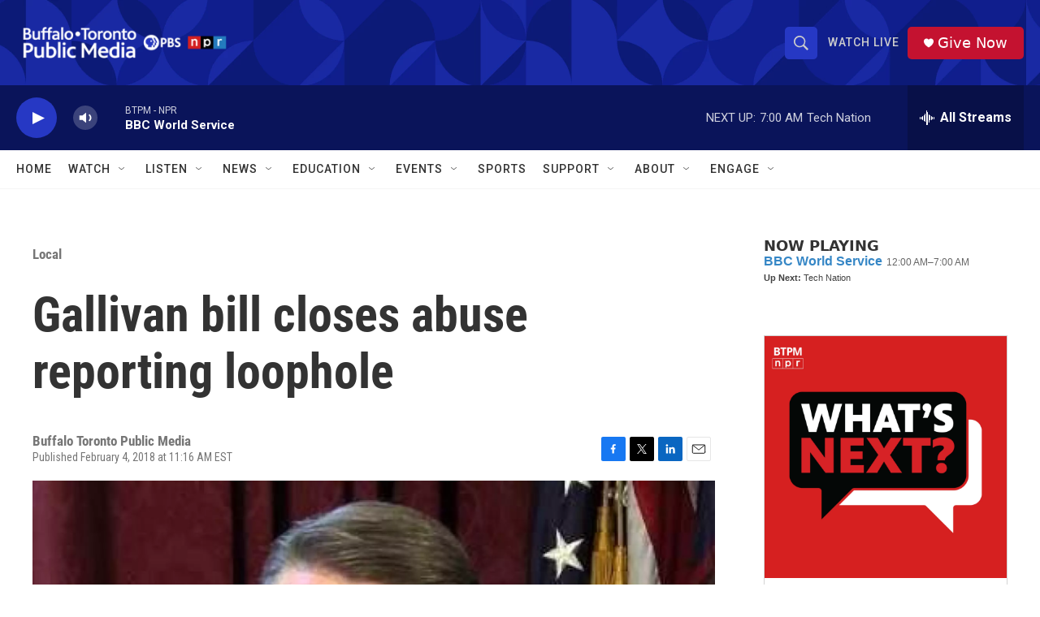

--- FILE ---
content_type: text/html; charset=utf-8
request_url: https://www.google.com/recaptcha/api2/aframe
body_size: 181
content:
<!DOCTYPE HTML><html><head><meta http-equiv="content-type" content="text/html; charset=UTF-8"></head><body><script nonce="f1DPnYHT9cfd619Lz05l9g">/** Anti-fraud and anti-abuse applications only. See google.com/recaptcha */ try{var clients={'sodar':'https://pagead2.googlesyndication.com/pagead/sodar?'};window.addEventListener("message",function(a){try{if(a.source===window.parent){var b=JSON.parse(a.data);var c=clients[b['id']];if(c){var d=document.createElement('img');d.src=c+b['params']+'&rc='+(localStorage.getItem("rc::a")?sessionStorage.getItem("rc::b"):"");window.document.body.appendChild(d);sessionStorage.setItem("rc::e",parseInt(sessionStorage.getItem("rc::e")||0)+1);localStorage.setItem("rc::h",'1768716221750');}}}catch(b){}});window.parent.postMessage("_grecaptcha_ready", "*");}catch(b){}</script></body></html>

--- FILE ---
content_type: text/javascript; charset=utf-8
request_url: https://api.composer.nprstations.org/v1/widget/5187ee74e1c8443f998a43cf/now?bust=689389066&callback=jQuery17209894623336156818_1768716220870&format=jsonp&date=2026-01-18&times=true&_=1768716221152
body_size: 282
content:
/**/ typeof jQuery17209894623336156818_1768716220870 === 'function' && jQuery17209894623336156818_1768716220870("<!--NOW PLAYING WIDGET --><div class=\"whatson-block\"><div class=\"whatson-program\"><a href=\"http://www.bbc.co.uk/worldserviceradio\" target=\"_blank\" class=\"whatson-programName\">BBC World Service</a><span>12:00 AM&#8211;7:00 AM</span></div><p><b>Up Next: </b>Tech Nation</p></div>");